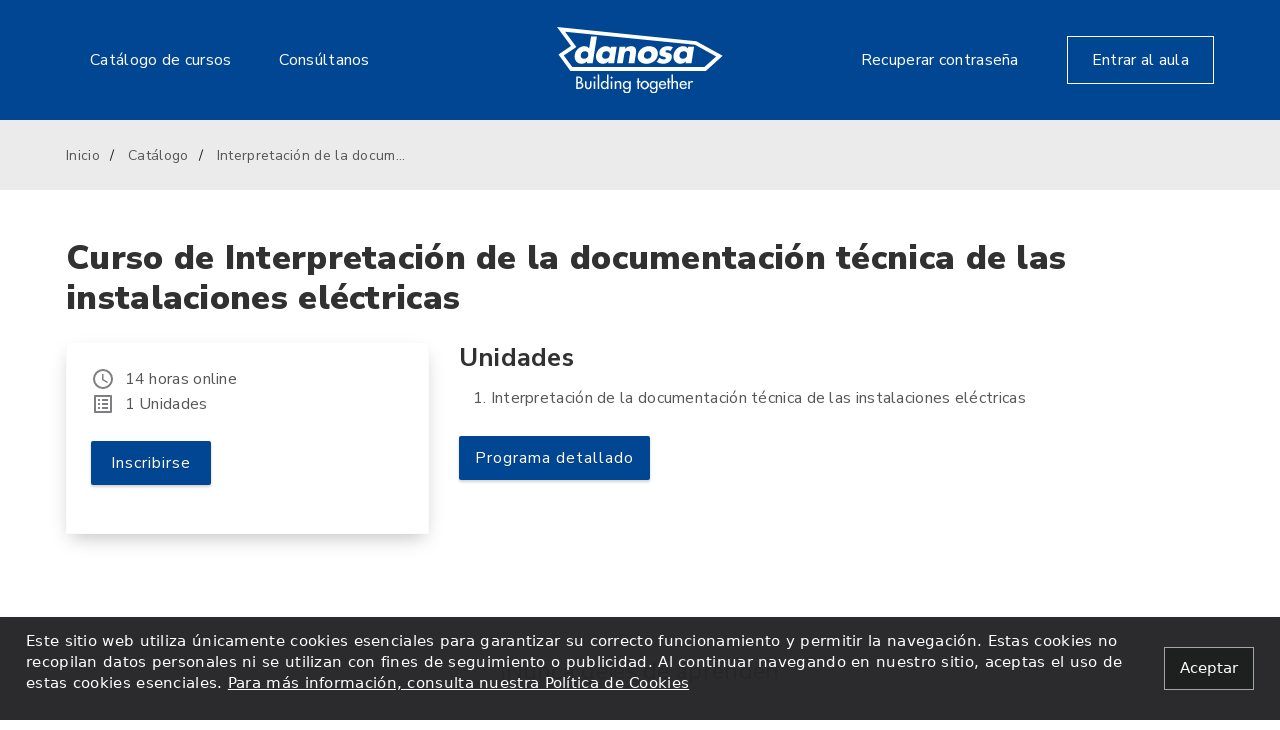

--- FILE ---
content_type: text/html; charset=UTF-8
request_url: https://formacion.danosa.com/index.php?action=programaCorto&codcurso=C14028
body_size: 15274
content:
<!DOCTYPE html>
<html lang="es">
<head>
<meta http-equiv="Content-Type" content="text/html; charset=iso-8859-1" />
<title>Danosa</title>
<meta http-equiv="x-ua-compatible" content="ie=edge">
<meta name="viewport" content="width=device-width, initial-scale=1.0">
<link rel="stylesheet" href="https://fonts.googleapis.com/css?family=Nunito+Sans:300,400,500,700,900">
<link rel="stylesheet" href="/css/style.css?v15112021001a">

<script src="/js/jquery-3.0.0.min.js"></script>
<script src="/js/jquery-migrate-3.0.0.min.js"></script>

<script src="/js/js-offcanvas.pkgd.min.js"></script>
<script src="/js/sticky-sidebar.js"></script>

<script src="/js/jquery.carrousel-courses-catalog.js"></script>

<script src="/js/jquery.lazyload.js"></script>
<script src="/js/jquery.inview.min.js"></script>

<script src="/js/scripts-portal.js"></script>

  <script>
        var pwdSecConfig = {"long_minima":4,"long_maxima":12,"req_mayus":false,"req_minus":false,"req_numeros":true,"req_caracteres":false,"user_input":true,"propuestas":false};
  </script>
  <script src="/login/js/cryptojs/rollups/sha1.js"></script>
  <script src="/login/js/pwgen.js"></script>
  <script src="/login/js/login.js?v=1769305100"></script>
  <link rel="stylesheet" href="/login/css/login.css?v=1769305100">



<script src="/js/swfobject.js"></script>

<link rel="canonical" href="https://formacion.danosa.com/index.php?action=programaCorto&codcurso=C14028"></head>
<body>
<div class="page-wrapper page-wrapper--full">
    <header>
    <div class="main-header main-header--dark flex items-center">
    <div class="container">
      <div class="lg-show">
        <div class="row items-center">
          <div class="col-5">
            <nav class="navigation" aria-label="Menú principal Parte 1">
  <ul class="flex justify-start items-center">
                  <li><a class="link-button" href="/index.php?action=viewCatalogo">Catálogo de cursos</a></li>
            <li><a class="link-button" href="/index.php?action=viewConsulta">Consúltanos</a></li>
          </ul>
</nav>          </div>
          <div class="col-2">
            <a href="index.php" title="Danosa"><img src="./img/logo-danosa-white.svg" alt="Logotipo de Danosa"></a>
          </div>
          <div class="col-5">
            <nav class="navigation" aria-label="Menú principal Parte 2">
  <ul class="flex justify-end items-center">
              <li><a class="link-button" href="/index.php?action=viewRecordar">Recuperar contraseña</a></li>
                    <li><a href="index.php?action=campus" class="main-button-navigation  logIn">Entrar al aula</a></li>
            </ul>
</nav>          </div>
        </div>
      </div>
      <div class="lg-hide">
        <div class="row items-center">
          <div class="col flex-no-shrink flex-no-grow">
            <div class="main-header__navigation-mobile">
              <a class="js-offcanvas-trigger button-mobile-navigation" href="#off-canvas" data-offcanvas-trigger="mobile-menu" data-button-options='{ "wrapText": false }'>
                <svg xmlns="http://www.w3.org/2000/svg" width="24" height="24" viewBox="0 0 24 24">
                  <path d="M3,18H21V16H3Zm0-5H21V11H3ZM3,6V8H21V6Z" />
                </svg>
              </a>
            </div>
          </div>
          <div class="col self-center">
            <div class="flex mr-auto">
              <div class="main-header__logo">
                <a href="index.php" title="Danosa"><img src="./img/logo-danosa-white.svg" alt="Logotipo de Danosa"></a>
              </div>
            </div>
          </div>
        </div>
      </div>
    </div>
  </div>
</header>
<aside class="js-offcanvas" id="mobile-menu" role="complementary">
  <div class="container mobile-menu">
    <button class="js-offcanvas-close" aria-label="Cerrar Menú principal">&times;</button>
    <nav aria-label="Menú principal">
      <ul>
        <li><a href="/index.php">Inicio</a></li>
                <li><a href="/index.php?action=viewCatalogo">Catálogo</a></li>
                <li><a href="/index.php?action=viewConsulta">Consúltanos</a></li>
        <li><a href="/index.php?action=viewRecordar">Recordar contraseña</a></li>
                          <li><a href="index.php?action=campus" class="button button--shadow  logIn">Entrar al aula</a></li>
              </ul>
    </nav> 
      </div>
</aside>    <main role="main">
        <div class="breadcrumbs ">
  <div class="container">
          <a href="index.php?">Inicio</a>
          <a href="index.php?action=viewCatalogo">Cat&aacute;logo</a>
        <span class="breadcrumbs__current">Interpretaci&oacute;n de la documentaci&oacute;n t&eacute;cnica de las </span>
  </div>
</div>
    <section class="section container">
      <div class="row">
        <div class="col">
          <h1 class="fs-1 fw-black mb-3">Curso de Interpretación de la documentación técnica de las instalaciones eléctricas</h1>
        </div>
      </div>
      <div class="row">
        <div class="col-1-3 sidebar">
          <h2 class="fw-black">Curso de Interpretación de la documentación técnica de las instalaciones eléctricas</h2>
                      <!-- 0 - 0 -->
                                
          <ul class="reset-list course-details mb-3">
                        <li><img src="./img/i-duration.svg" alt="Icono duración">14 horas online</li>
                        <li><img src="./img/i-units.svg" alt="Icono unidad">1 Unidades</li>
                      </ul>

                      <a href="index.php?action=viewInscripcion&amp;codcurso=C14028" class="button mb-3">Inscribirse</a>
          
          
                  </div>
        <div class="col-2-3">
          
          

          <h2>Unidades</h2>
          <ol>
                          <li>Interpretación de la documentación técnica de las instalaciones eléctricas</li>
                      </ol>

                      <a href="index.php?action=programaDetallado&amp;codcurso=C14028" class="button">Programa detallado</a>
          
                  </div>
      </div>
    </section>
  </main>
    <div class="flex items-center justify-center pb-4 pt-5">
  <p class="fs-3 text-gray mb-2">¡Nunca dejes de aprender!</p>
</div>
<footer class="main-footer py-4 md-py-5">
  <div class="container">
    <div class="row">
      <div class="col-md-2 mb-2 md-mb-0">
        <div class="main-footer__logo">
          <a href="index.php"><img src="./img/logo-danosa.svg" alt="Danosa"></a>
        </div>
      </div>
      <div class="col-md-8 md-pt-3 mb-2 md-mb-0">
        <p class="mb-1">&copy; Copyright 2026, DANOSA.</p>
                <a href="https://portal.danosa.com/media/Danosa_aviso_legal_y_politica_privacidad_L1.pdf" target="_blank" rel="noreferrer noopener">Política de privacidad</a><span class="mx-1">&middot;</span>
                        <a href="/cookies/" target="_blank" rel="noreferrer noopener">Política de cookies</a>
      </div>
      <div class="col-md-2 md-pt-3 text-right-in-desktop">
        <a href="/general/prt/prg/mnt/index.php?varp=368" class="link-button logIn">Supervisor</a>
          <a href="general/prtempresas/index.php?varp=368" class="link-button block">Seguimiento</a>      </div>
    </div>
  </div>
</footer>

<script>
    // Inicializa dataLayer y gtag
    window.dataLayer = window.dataLayer || [];
    function gtag(){ dataLayer.push(arguments); }

    // Consent Mode solo con lo necesario
    gtag('consent', 'default', {
        'functionality_storage': 'granted',
        'security_storage': 'granted',
        'personalization_storage': 'granted',
        'analytics_storage': "denied",
        'ad_user_data': "denied",
        'ad_personalization': "denied",
        'ad_storage': "denied",
    });
</script>
            <script type="text/javascript">
            
            function closeCookie() { 
                jQuery("#cookieInfo").slideUp();
                jQuery.ajax({
                    url: jQuery("#cookieInfo button").attr("data-url"),
                    type: "POST",
                    data: {
                        cookiesInfo: "off"
                    },
                    dataType: "json",
                    cache: !1
                })
            }
            
        </script>
        <script nomodule src="/cookies/js/cookie-consent.es5.js?v=16092025001a"></script>
        <script type="module" src="/cookies/js/cookie-consent.esm.js?v=16092025001a"></script>
        <script defer src="/cookies/js/cookie-consent-config.js?v=15092025003a"></script>
        
    <div id="cookieInfo" class="boxCookieInfo" data-closable>
        <div>
            Este sitio web utiliza únicamente cookies esenciales para garantizar su correcto funcionamiento y permitir la navegación. Estas cookies no recopilan datos personales ni se utilizan con fines de seguimiento o publicidad. Al continuar navegando en nuestro sitio, aceptas el uso de estas cookies esenciales.
            <a href="/cookies/" target="_blank">
                Para más información, consulta nuestra Política de Cookies
            </a>
        </div>
        <div>
            <button class="boxCookieInfo__button" aria-label="Close alert" type="button" onClick="closeCookie();" data-url="/cookies/?action=close" data-close>
                <span>Aceptar</span>
            </button>
            <noscript>
                <a href="/cookies/?action=close&rd=1" rel="nofollow" class="boxCookieInfo__button">Aceptar</a>
            </noscript>
        </div>
    </div>
    <style>
        .boxCookieInfo a:not(.boxCookieInfo__button) {
            color: #fff;
            text-decoration: underline;
        }
        .boxCookieInfo { 
            background-color: rgba(26,26,29,.92);
            color: #fff;
            position: fixed;
            bottom: 0;
            left: 0;
            z-index: 9;
            box-sizing: border-box;
            width: 100%;
            padding: 14px 26px;
            font-size: 15px;
            line-height: 21px;
            -webkit-box-shadow: rgba(0,0,0,.1) 0 2px 5px;
            box-shadow: rgba(0,0,0,.1) 0 2px 5px;
            font-family: Segoe, "Segoe UI", "DejaVu Sans", "Trebuchet MS", Verdana, "sans-serif";
        }
        .boxCookieInfo > div:first-child {
            margin-bottom: 12px;
        }
        .boxCookieInfo__button {
            background-color: #1e1f1f;
            color: #fefefe;
            display: inline-block;
            vertical-align: middle;
            margin:0;
            padding: .85em 1em;
            border: 1px solid rgba(255,255,255,.6);
            border-radius: 0;
            font-size: 15px;
            font-weight: 400;
            line-height: 1;
            text-align: center;
            cursor: pointer;
            font-family: Segoe, "Segoe UI", "DejaVu Sans", "Trebuchet MS", Verdana, "sans-serif";
        }

        @media (min-width: 740px) {
            .boxCookieInfo {
                display: -webkit-box;
                display: -ms-flexbox;
                display: flex;
                -webkit-box-align: center;
                -ms-flex-align: center;
                align-items: center;
                -webkit-box-pack: justify;
                -ms-flex-pack: justify;
                justify-content: space-between;
            }
            .boxCookieInfo > div:first-child {
                margin-right: 25px;
            }
        }

    </style>

<div class="login-popup" id="login-box" style="display:none;">
  <div class="login-middle">
    <div class="login-content">
      <div class="login-content-padding">
        <a href="#" class="login-close">&times;</a>
        <div class="login-tit">Acceso usuarios</div>
        <div class="errorLogin" id='errorLogin'>Datos de usuario no válidos</div>
                <form action="#" id="formSignin" class="signin" method="post">
                                          <input type="hidden" value="/index.php?action=campus" name="dflReturnTo" id='dflReturnTo'>
          <input type="hidden" value="/index.php?action=campus" name="returnTo" id='returnTo'>
          <input type="hidden" value="dologin" name="action">
          <fieldset>
            <legend style="clip:rect(0 0 0 0);clip-path:inset(50%);height:1px;overflow:hidden;position:absolute;white-space:nowrap;width:1px;">Login</legend>
            <div class="camposFormLogin">
              <div class="login-campo">
                <label for="username">Usuario</label>
                <input type="text" autocomplete="on" value="" name="usuario" id="username">
              </div>
              
              <div class="login-campo">
                <a href="/index.php?action=viewRecordar" class="login-linkRight">Recuperar contraseña</a>
                <label for="password">Contraseña</label>
                <input type="password" value="" name="password" id="password">
              </div>
            </div>
            <div class="loginBtn">
              <input type="submit" name="Entrar" value="Acceder" class="login-btn" />
            </div>
          </fieldset>
        </form>
      </div>
    </div>
  </div>
</div>

<div class="login-popup" id="resetPassword-box" style="display:none;">
  <div class="login-middle">
    <div class="login-content">
      <div class="login-sugerirPass">
        <div class="login-sugerirPass-title">Aquí tienes una lista de contraseñas seguras</div>
        <div id="genPasswords" style="height: 250px;"></div>
        <a href="#" id="renewList">Actualizar la lista</a>
        <div class="selectedPassword" style="display:none">Has seleccionado: <span class="newPasswordDisplay"></span></div>
      </div>
      <div class="login-content-padding">
        <div class="loginHead">
          <a href="#" class="login-close">&times;</a>
          <div class="login-tit">Modificar contraseña</div>
        </div>
        <div class="errorLogin" id='errorResetPwd'>Datos de usuario no válidos</div>
        <form action="#" id="formResetPassword" class="signin" method="post">
          <input type="hidden" value="/index.php?action=campus" name="returnTo" id='returnToResetPwd'>
          <input type="hidden" value="doResetPassword" name="action">
          <fieldset>
            <legend style="clip:rect(0 0 0 0);clip-path:inset(50%);height:1px;overflow:hidden;position:absolute;white-space:nowrap;width:1px;">Reseteo contraseña</legend>
            <div class="camposFormLogin">
                                                                      <div class='login-msg'>Es necesario que modifiques tu contraseña</div>
              <div class="login-campo">
                <a href="#" id="btnMostrarSugerencias" class="login-linkRight">Mostrar sugerencias</a>
                <label for="newPw">Contraseña</label>
                <input type="password" autocomplete="on" value="" name="pwd" id="newPw">
              </div>
              <div class="login-campo">
                <label for="newPwRepeat">Vuelve a introducir la contraseña</label>
                <input type="password" value="" name="pwdRepeat" id="newPwRepeat" >
              </div>
            </div>
            <div class="loginBtn">
              <input type="submit" name="Entrar" id="btnResetPassword" value="Guardar contraseña" class="login-btn" />
            </div>
          </fieldset>
        </form>
      </div>
    </div>
  </div>
</div><div id="mask" style="display:none;"></div></div>
</body>
</html>

--- FILE ---
content_type: image/svg+xml
request_url: https://formacion.danosa.com/img/i-units.svg
body_size: 118
content:
<svg xmlns="http://www.w3.org/2000/svg" width="24" height="24" viewBox="0 0 24 24">
  <path d="M11,7h6V9H11Zm0,4h6v2H11Zm0,4h6v2H11ZM7,7H9V9H7Zm0,4H9v2H7Zm0,4H9v2H7ZM20.1,3H3.9a.9.9,0,0,0-.9.9V20.1a.967.967,0,0,0,.9.9H20.1a1.061,1.061,0,0,0,.9-.9V3.9A.967.967,0,0,0,20.1,3ZM19,19H5V5H19Z" fill="#7f7e80"/>
</svg>

--- FILE ---
content_type: image/svg+xml
request_url: https://formacion.danosa.com/img/logo-danosa-white.svg
body_size: 2897
content:
<svg xmlns="http://www.w3.org/2000/svg" width="168" height="67.329" viewBox="0 0 168 67.329"><g transform="translate(-11.615 -21.467)"><g transform="translate(31.053 69.74)"><path d="M41.677,111.73V99.081H43.22a9.107,9.107,0,0,1,1.744.151,5.2,5.2,0,0,1,1.452.512,2.528,2.528,0,0,1,1.057,1.073,3.674,3.674,0,0,1,.378,1.736,2.986,2.986,0,0,1-.371,1.418,2.124,2.124,0,0,1-.989.981v.034a2.9,2.9,0,0,1,1.811,1.132,3.3,3.3,0,0,1,.721,2.073,3.015,3.015,0,0,1-1.274,2.659,5.358,5.358,0,0,1-3.119.881Zm1.578-11.24v4.194h.4a3.842,3.842,0,0,0,2.014-.437,1.817,1.817,0,0,0,.7-1.677,1.787,1.787,0,0,0-.7-1.652,3.813,3.813,0,0,0-1.988-.428Zm0,5.451v4.379h1.207q2.986,0,2.986-2.231a1.919,1.919,0,0,0-.294-1.082,1.781,1.781,0,0,0-.8-.663,4.611,4.611,0,0,0-1.024-.309,6.265,6.265,0,0,0-1.107-.094Z" transform="translate(-41.677 -97.168)" fill="#fff"/><path d="M55.4,106.5H56.91v4.343a3.264,3.264,0,0,0,.4,1.728,1.9,1.9,0,0,0,2.835,0,3.264,3.264,0,0,0,.394-1.728V106.5h1.509v4.511a3.944,3.944,0,0,1-.821,2.641,3.717,3.717,0,0,1-5,0,3.941,3.941,0,0,1-.822-2.641Z" transform="translate(-46.527 -99.791)" fill="#fff"/><path d="M70.945,100.371a.985.985,0,0,1-.3.722,1.055,1.055,0,0,1-1.477,0,.985.985,0,0,1-.3-.722,1.033,1.033,0,0,1,.3-.746,1.032,1.032,0,0,1,1.477,0A1.033,1.033,0,0,1,70.945,100.371Zm-.285,3.591v7.85H69.15v-7.85Z" transform="translate(-51.285 -97.25)" fill="#fff"/><path d="M76.99,96.122v14.562H75.48V96.122Z" transform="translate(-53.623 -96.122)" fill="#fff"/><path d="M86.659,110.684v-1.226h-.032a3.576,3.576,0,0,1-1.166,1.092,2.951,2.951,0,0,1-1.5.4,3.357,3.357,0,0,1-2.751-1.234,4.6,4.6,0,0,1-1.008-3.011,4.348,4.348,0,0,1,1.024-2.894,3.319,3.319,0,0,1,2.668-1.217,3.143,3.143,0,0,1,2.734,1.544h.032V96.122H88.17v14.562Zm-2.465-1.075a2.3,2.3,0,0,0,1.871-.821,3.083,3.083,0,0,0,.679-2.029,3.007,3.007,0,0,0-.687-2.006,2.316,2.316,0,0,0-1.862-.813,2.219,2.219,0,0,0-1.8.83,3.039,3.039,0,0,0-.679,1.989,3.121,3.121,0,0,0,.67,2.012A2.2,2.2,0,0,0,84.194,109.61Z" transform="translate(-55.291 -96.122)" fill="#fff"/><path d="M97.719,100.371a.985.985,0,0,1-.3.722,1.055,1.055,0,0,1-1.477,0,.985.985,0,0,1-.3-.722,1.033,1.033,0,0,1,.3-.746,1.032,1.032,0,0,1,1.477,0A1.033,1.033,0,0,1,97.719,100.371Zm-.286,3.591v7.85H95.924v-7.85Z" transform="translate(-60.746 -97.25)" fill="#fff"/><path d="M103.66,106.373v1.056h.034a2.284,2.284,0,0,1,.981-.957,2.971,2.971,0,0,1,1.383-.336,2.442,2.442,0,0,1,2.165.906,4.385,4.385,0,0,1,.619,2.5v4.682h-1.509v-4.5a3.418,3.418,0,0,0-.327-1.7c-.217-.364-.685-.546-1.4-.546a2.622,2.622,0,0,0-.822.117,1.119,1.119,0,0,0-.554.385,3.765,3.765,0,0,0-.328.512,2.019,2.019,0,0,0-.176.689c-.033.3-.054.53-.059.7s-.007.414-.007.738v3.607h-1.51v-7.85Z" transform="translate(-63.048 -99.661)" fill="#fff"/><path d="M122.727,106.373v7.7a6,6,0,0,1-.839,3.438,3.384,3.384,0,0,1-2.987,1.207,3.9,3.9,0,0,1-2.716-.955,3.382,3.382,0,0,1-1.075-2.6h1.51a2.092,2.092,0,0,0,.645,1.628,2.439,2.439,0,0,0,1.7.587,1.933,1.933,0,0,0,1.77-.755,3.983,3.983,0,0,0,.477-2.13V113h-.034a3.562,3.562,0,0,1-1.165,1.092,2.951,2.951,0,0,1-1.5.4,3.357,3.357,0,0,1-2.751-1.234,4.6,4.6,0,0,1-1.007-3.011,4.348,4.348,0,0,1,1.025-2.894,3.316,3.316,0,0,1,2.666-1.217,3.1,3.1,0,0,1,2.735,1.578h.034v-1.34Zm-3.977,6.775a2.3,2.3,0,0,0,1.871-.821,3.08,3.08,0,0,0,.68-2.029,3.008,3.008,0,0,0-.689-2.006,2.312,2.312,0,0,0-1.862-.813,2.224,2.224,0,0,0-1.8.83,3.043,3.043,0,0,0-.679,1.989,3.125,3.125,0,0,0,.671,2.012A2.2,2.2,0,0,0,118.751,113.148Z" transform="translate(-67.503 -99.661)" fill="#fff"/><path d="M139.012,106.27v6.441H137.5V106.27h-.822v-1.409h.822v-3h1.51v3h1.476v1.409Z" transform="translate(-75.25 -98.149)" fill="#fff"/><path d="M143.961,107.345a4.28,4.28,0,0,1,5.962,0,4.19,4.19,0,1,1-5.962,0Zm.3,2.969a2.671,2.671,0,0,0,.79,1.922,2.615,2.615,0,0,0,3.79,0,2.745,2.745,0,0,0,0-3.851,2.629,2.629,0,0,0-3.79,0A2.658,2.658,0,0,0,144.261,110.314Z" transform="translate(-77.396 -99.661)" fill="#fff"/><path d="M164.86,106.373v7.7a5.989,5.989,0,0,1-.839,3.438,3.387,3.387,0,0,1-2.988,1.207,3.892,3.892,0,0,1-2.716-.955,3.376,3.376,0,0,1-1.073-2.6h1.509a2.088,2.088,0,0,0,.646,1.628,2.432,2.432,0,0,0,1.7.587,1.931,1.931,0,0,0,1.77-.755,3.983,3.983,0,0,0,.478-2.13V113h-.033a3.553,3.553,0,0,1-1.166,1.092,2.947,2.947,0,0,1-1.5.4,3.358,3.358,0,0,1-2.751-1.234,4.6,4.6,0,0,1-1.008-3.011,4.345,4.345,0,0,1,1.025-2.894,3.318,3.318,0,0,1,2.665-1.217,3.1,3.1,0,0,1,2.736,1.578h.033v-1.34Zm-3.977,6.775a2.293,2.293,0,0,0,1.87-.821,3.073,3.073,0,0,0,.68-2.029,3.011,3.011,0,0,0-.688-2.006,2.316,2.316,0,0,0-1.862-.813,2.225,2.225,0,0,0-1.8.83,3.046,3.046,0,0,0-.678,1.989,3.125,3.125,0,0,0,.67,2.012A2.2,2.2,0,0,0,160.883,113.148Z" transform="translate(-82.392 -99.661)" fill="#fff"/><path d="M178.815,110.55h-5.988a2.788,2.788,0,0,0,.671,1.827,2.114,2.114,0,0,0,1.7.771,2.275,2.275,0,0,0,1.35-.377,3.829,3.829,0,0,0,1-1.15l1.276.72a4.1,4.1,0,0,1-3.64,2.149,3.58,3.58,0,0,1-2.81-1.174,4.263,4.263,0,0,1-1.048-2.954,4.581,4.581,0,0,1,.989-3.054,3.5,3.5,0,0,1,2.836-1.174,3.309,3.309,0,0,1,2.734,1.166,4.654,4.654,0,0,1,.94,3.012Zm-5.906-1.141h4.4a2.362,2.362,0,0,0-.7-1.434,2.068,2.068,0,0,0-1.459-.529,2.128,2.128,0,0,0-1.487.555A2.333,2.333,0,0,0,172.909,109.408Z" transform="translate(-87.491 -99.661)" fill="#fff"/><path d="M186.307,106.27v6.441H184.8V106.27h-.822v-1.409h.822v-3h1.509v3h1.477v1.409Z" transform="translate(-91.964 -98.149)" fill="#fff"/><path d="M191.138,96.122h1.508v7.768h.034a2.293,2.293,0,0,1,.98-.957,2.984,2.984,0,0,1,1.384-.336,2.441,2.441,0,0,1,2.165.906,4.379,4.379,0,0,1,.621,2.5v4.682h-1.51v-4.5a3.425,3.425,0,0,0-.327-1.7c-.218-.364-.686-.546-1.4-.546a2.612,2.612,0,0,0-.821.117,1.118,1.118,0,0,0-.554.385,3.765,3.765,0,0,0-.328.512,1.978,1.978,0,0,0-.175.689c-.035.3-.053.53-.059.7s-.01.414-.01.738v3.607h-1.508Z" transform="translate(-94.495 -96.122)" fill="#fff"/><path d="M211.27,110.55h-5.989a2.8,2.8,0,0,0,.671,1.827,2.117,2.117,0,0,0,1.693.771,2.259,2.259,0,0,0,1.35-.377,3.817,3.817,0,0,0,1-1.15l1.274.72a4.1,4.1,0,0,1-3.641,2.149,3.584,3.584,0,0,1-2.81-1.174,4.276,4.276,0,0,1-1.048-2.954,4.582,4.582,0,0,1,.99-3.054,3.5,3.5,0,0,1,2.835-1.174,3.307,3.307,0,0,1,2.734,1.166,4.661,4.661,0,0,1,.94,3.012Zm-5.906-1.141h4.4a2.362,2.362,0,0,0-.707-1.434,2.063,2.063,0,0,0-1.459-.529,2.121,2.121,0,0,0-1.484.555A2.314,2.314,0,0,0,205.364,109.408Z" transform="translate(-98.96 -99.661)" fill="#fff"/><path d="M219.03,106.373v1.274h.05a2.461,2.461,0,0,1,.846-1.108,2.181,2.181,0,0,1,1.3-.4,2.277,2.277,0,0,1,1.241.386l-.688,1.376a1.366,1.366,0,0,0-.923-.32,1.788,1.788,0,0,0-.972.245,1.4,1.4,0,0,0-.562.687,3.735,3.735,0,0,0-.236.874,7.548,7.548,0,0,0-.058.98v3.859h-1.51v-7.85Z" transform="translate(-103.818 -99.661)" fill="#fff"/></g><g transform="translate(11.615 21.467)"><path d="M184.441,52.632a12.18,12.18,0,0,0-5.351-1.079c-3.662,0-7.679,1.831-8.33,5.949-.478,3.007,1.24,3.92,3.026,4.411s3.639.557,3.432,1.864c-.146.917-1.313,1.275-2.065,1.275a8.207,8.207,0,0,1-4.437-1.7L167.9,67.5a11.47,11.47,0,0,0,6.459,1.927c3.892,0,8.2-1.828,8.9-6.241.492-3.106-1.393-4.414-4.084-4.969-.791-.165-2.627-.327-2.445-1.472.133-.85,1.358-1.143,2.043-1.143a6.571,6.571,0,0,1,3.075.817l2.594-3.792" transform="translate(-66.845 -32.099)" fill="#fff"/><path d="M215.125,52.108h-5.951l-.259,1.635a5.811,5.811,0,0,0-4.849-2.189c-4.971,0-9.054,4.118-9.815,8.923s2.081,8.956,7.047,8.956a6.949,6.949,0,0,0,5.449-2.418h.067l-.3,1.864h5.949l2.658-16.769m-10.309,4.611a3.05,3.05,0,0,1,3.223,3.791,4.334,4.334,0,0,1-4.42,3.756,3,3,0,0,1-3.229-3.756,4.412,4.412,0,0,1,4.425-3.791" transform="translate(-76.113 -32.099)" fill="#fff" fill-rule="evenodd"/><path d="M114.232,52.108h-5.949l-2.657,16.769h5.95l1.377-8.695c.332-2.092,1.3-3.888,3.72-3.888,2.944,0,2.238,2.81,1.984,4.412l-1.3,8.171h5.951l1.641-10.361c.652-4.12-.694-6.963-5.205-6.963a6.875,6.875,0,0,0-5.792,2.714h-.065l.341-2.16" transform="translate(-44.838 -32.099)" fill="#fff"/><path d="M148.995,56.719a3.05,3.05,0,0,1,3.223,3.791,4.334,4.334,0,0,1-4.42,3.756,3,3,0,0,1-3.229-3.756,4.413,4.413,0,0,1,4.425-3.791m.817-5.166c-5.393,0-10.612,3.235-11.518,8.957s3.328,8.921,8.689,8.921c5.391,0,10.612-3.233,11.512-8.921.906-5.722-3.289-8.957-8.683-8.957" transform="translate(-56.338 -32.099)" fill="#fff" fill-rule="evenodd"/><path d="M93.765,52.108H87.815l-.257,1.635a5.812,5.812,0,0,0-4.852-2.189c-4.968,0-9.054,4.118-9.814,8.923s2.077,8.956,7.047,8.956a6.952,6.952,0,0,0,5.449-2.418h.067l-.3,1.864h5.951l2.654-16.769M83.459,56.719a3.05,3.05,0,0,1,3.223,3.791,4.335,4.335,0,0,1-4.42,3.756,3,3,0,0,1-3.23-3.756,4.414,4.414,0,0,1,4.426-3.791" transform="translate(-33.227 -32.099)" fill="#fff" fill-rule="evenodd"/><path d="M49.888,51.361a3.051,3.051,0,0,1,3.224,3.791,4.337,4.337,0,0,1-4.42,3.759,3.007,3.007,0,0,1-3.23-3.759,4.416,4.416,0,0,1,4.426-3.791m1.7,12.157h5.95l4.3-27.13H55.888l-1.9,12a5.806,5.806,0,0,0-4.85-2.191c-4.968,0-9.053,4.12-9.814,8.923s2.078,8.954,7.046,8.954a6.962,6.962,0,0,0,5.452-2.416h.063Z" transform="translate(-21.363 -26.74)" fill="#fff" fill-rule="evenodd"/><path d="M161.079,62.149H27.135L18.486,50.378l12.769-8.546L19.82,26.176,151.594,39.514l21.444,11.978m-10.5,14.551H25.257L13.1,49.428,25.82,40.8l-14.2-19.331,141.192,14.39,26.808,14.9Z" transform="translate(-11.615 -21.467)" fill="#fff" fill-rule="evenodd"/></g></g></svg>

--- FILE ---
content_type: application/javascript
request_url: https://formacion.danosa.com/cookies/js/cookie-consent-config.js?v=15092025003a
body_size: 838
content:
document.addEventListener("DOMContentLoaded", function(){
    const cookieConsent = document.querySelector("#consent");
    if (!cookieConsent) return;

    if (cookieConsent.getAttribute('config-mode') === 'false' && typeof cookieConsent.open === 'function') {
        cookieConsent.open();
    }

    const openCookieSettings = document.querySelectorAll("#openCookieSettings, #openCookieSettingsFooter");
    if (openCookieSettings) {
        openCookieSettings.forEach(function(el) {
            el.addEventListener("click", function (e) {
                if (typeof cookieConsent.openConfig === 'function') {
                    cookieConsent.openConfig();
                }
            });
        });
    }

    cookieConsent.addEventListener('cookies-status-changed', function(e) {
        const url = cookieConsent.getAttribute('post-url');
        const cookiesName = cookieConsent.getAttribute('data-cookie-name');
        const cookies = cookieConsent.getAttribute('cookies');

        if (!cookies) return;

        let cookiesAccepted = e.detail?.consent || [];

        try {
            const arrayCookies = JSON.parse(cookies);
            const cookiesSettings = {};

            arrayCookies.forEach(cookie => {
                cookiesSettings[cookie.name] = cookiesAccepted.includes(cookie.name) ? 'accepted' : 'rejected';
            });

            if (url && url != '') {
                const fullUrl = new URL(url, window.location.origin);
                const protocol = fullUrl.protocol;
                const hostname = fullUrl.hostname;
                const parts = hostname.split('.');
                const baseDomain = parts.slice(-2).join('.');

                let cookieString = `${cookiesName}=${encodeURIComponent(JSON.stringify(cookiesSettings))}; path=/; max-age=15778800; domain=${baseDomain}`;

                if (protocol == 'https:') {
                    cookieString += '; secure';
                }

                document.cookie = cookieString;

                if (typeof gtag === 'function') {
                    const consent = {
                        'functionality_storage': 'granted',
                        'security_storage': 'granted',
                        'personalization_storage': 'granted',
                        'analytics_storage': cookiesAccepted.includes('analytics') ? 'granted' : 'denied',
                        'ad_user_data': cookiesAccepted.includes('advertising') ? 'granted' : 'denied',
                        'ad_personalization': cookiesAccepted.includes('advertising') ? 'granted' : 'denied',
                        'ad_storage': cookiesAccepted.includes('advertising') ? 'granted' : 'denied'
                    };

                    gtag('consent', 'update', consent);

                    window.dataLayer.push({
                        event: 'cookies_status_changed',
                        consent: consent
                    });
                }
            }
        } catch (err) {
            console.error('Error al establecer la cookie de consentimiento:', err);
        }
    });
})

--- FILE ---
content_type: image/svg+xml
request_url: https://formacion.danosa.com/img/logo-danosa.svg
body_size: 2978
content:
<svg xmlns="http://www.w3.org/2000/svg" width="160" height="64.123" viewBox="0 0 160 64.123"><g transform="translate(-11.615 -21.467)"><g transform="translate(30.128 67.441)"><path d="M41.677,111.128V99.081h1.47a8.673,8.673,0,0,1,1.661.144,4.956,4.956,0,0,1,1.383.488,2.408,2.408,0,0,1,1.007,1.022,3.5,3.5,0,0,1,.36,1.653,2.844,2.844,0,0,1-.353,1.35,2.023,2.023,0,0,1-.942.934v.032a2.764,2.764,0,0,1,1.725,1.078,3.144,3.144,0,0,1,.687,1.974,2.872,2.872,0,0,1-1.214,2.532,5.1,5.1,0,0,1-2.971.839Zm1.5-10.7v3.994h.382A3.659,3.659,0,0,0,45.48,104a1.731,1.731,0,0,0,.67-1.6,1.7,1.7,0,0,0-.663-1.573,3.631,3.631,0,0,0-1.893-.408Zm0,5.191v4.17h1.15q2.844,0,2.844-2.125a1.828,1.828,0,0,0-.28-1.03,1.7,1.7,0,0,0-.758-.631,4.39,4.39,0,0,0-.975-.294,5.967,5.967,0,0,0-1.054-.09Z" transform="translate(-41.677 -97.259)" fill="#004693"/><path d="M55.4,106.5h1.437v4.136a3.108,3.108,0,0,0,.376,1.646,1.806,1.806,0,0,0,2.7,0,3.108,3.108,0,0,0,.376-1.646V106.5h1.437v4.3a3.757,3.757,0,0,1-.782,2.515,3.54,3.54,0,0,1-4.762,0A3.753,3.753,0,0,1,55.4,110.8Z" transform="translate(-46.95 -100.11)" fill="#004693"/><path d="M70.846,100.321a.938.938,0,0,1-.288.687,1.005,1.005,0,0,1-1.407,0,.938.938,0,0,1-.288-.687.984.984,0,0,1,.288-.711.983.983,0,0,1,1.407,0A.984.984,0,0,1,70.846,100.321Zm-.272,3.42v7.476H69.137v-7.476Z" transform="translate(-52.122 -97.348)" fill="#004693"/><path d="M76.918,96.122v13.869H75.48V96.122Z" transform="translate(-54.663 -96.122)" fill="#004693"/><path d="M86.352,109.991v-1.168h-.031a3.406,3.406,0,0,1-1.11,1.04,2.811,2.811,0,0,1-1.43.383,3.2,3.2,0,0,1-2.62-1.176,4.38,4.38,0,0,1-.96-2.867,4.141,4.141,0,0,1,.975-2.756,3.161,3.161,0,0,1,2.541-1.159,2.993,2.993,0,0,1,2.6,1.471h.031V96.122h1.439v13.869ZM84,108.967a2.187,2.187,0,0,0,1.782-.782,2.936,2.936,0,0,0,.647-1.932,2.864,2.864,0,0,0-.655-1.91A2.206,2.206,0,0,0,84,103.568a2.114,2.114,0,0,0-1.718.791,2.9,2.9,0,0,0-.647,1.894,2.972,2.972,0,0,0,.638,1.916A2.094,2.094,0,0,0,84,108.967Z" transform="translate(-56.477 -96.122)" fill="#004693"/><path d="M97.62,100.321a.938.938,0,0,1-.288.687,1.005,1.005,0,0,1-1.407,0,.938.938,0,0,1-.288-.687.984.984,0,0,1,.288-.711.983.983,0,0,1,1.407,0A.984.984,0,0,1,97.62,100.321Zm-.273,3.42v7.476H95.91v-7.476Z" transform="translate(-62.408 -97.348)" fill="#004693"/><path d="M103.589,106.362v1.006h.032a2.175,2.175,0,0,1,.934-.911,2.83,2.83,0,0,1,1.317-.32,2.325,2.325,0,0,1,2.062.863,4.176,4.176,0,0,1,.59,2.38v4.459h-1.437v-4.282a3.255,3.255,0,0,0-.312-1.621c-.207-.347-.653-.52-1.334-.52a2.5,2.5,0,0,0-.783.111,1.065,1.065,0,0,0-.527.367,3.584,3.584,0,0,0-.312.488,1.922,1.922,0,0,0-.168.656c-.031.282-.052.5-.057.663s-.007.395-.007.7v3.435H102.15v-7.476Z" transform="translate(-64.91 -99.969)" fill="#004693"/><path d="M122.348,106.362v7.333a5.719,5.719,0,0,1-.8,3.274,3.223,3.223,0,0,1-2.845,1.15,3.709,3.709,0,0,1-2.587-.91,3.221,3.221,0,0,1-1.023-2.477h1.439a1.992,1.992,0,0,0,.614,1.551,2.323,2.323,0,0,0,1.623.559,1.841,1.841,0,0,0,1.685-.719,3.793,3.793,0,0,0,.454-2.029V112.67h-.032a3.393,3.393,0,0,1-1.11,1.04,2.811,2.811,0,0,1-1.43.383,3.2,3.2,0,0,1-2.62-1.176,4.379,4.379,0,0,1-.959-2.867,4.141,4.141,0,0,1,.976-2.756,3.158,3.158,0,0,1,2.539-1.159,2.953,2.953,0,0,1,2.6,1.5h.032v-1.277Zm-3.787,6.453a2.188,2.188,0,0,0,1.782-.782,2.933,2.933,0,0,0,.647-1.932,2.865,2.865,0,0,0-.656-1.91,2.2,2.2,0,0,0-1.773-.775,2.118,2.118,0,0,0-1.718.791,2.9,2.9,0,0,0-.647,1.894,2.976,2.976,0,0,0,.639,1.916A2.1,2.1,0,0,0,118.561,112.815Z" transform="translate(-69.753 -99.969)" fill="#004693"/><path d="M138.9,106.06v6.134h-1.439V106.06h-.783v-1.342h.783v-2.861H138.9v2.861h1.405v1.342Z" transform="translate(-78.175 -98.325)" fill="#004693"/><path d="M143.9,107.288a4.076,4.076,0,0,1,5.678,0,3.99,3.99,0,1,1-5.678,0Zm.286,2.827a2.544,2.544,0,0,0,.752,1.83,2.49,2.49,0,0,0,3.61,0,2.615,2.615,0,0,0,0-3.667,2.5,2.5,0,0,0-3.61,0A2.532,2.532,0,0,0,144.189,110.115Z" transform="translate(-80.508 -99.969)" fill="#004693"/><path d="M164.481,106.362v7.333a5.7,5.7,0,0,1-.8,3.274,3.225,3.225,0,0,1-2.846,1.15,3.707,3.707,0,0,1-2.586-.91,3.216,3.216,0,0,1-1.022-2.477h1.437a1.989,1.989,0,0,0,.615,1.551,2.316,2.316,0,0,0,1.621.559,1.839,1.839,0,0,0,1.686-.719,3.793,3.793,0,0,0,.455-2.029V112.67h-.031a3.384,3.384,0,0,1-1.111,1.04,2.806,2.806,0,0,1-1.429.383,3.2,3.2,0,0,1-2.62-1.176,4.377,4.377,0,0,1-.96-2.867,4.138,4.138,0,0,1,.976-2.756,3.16,3.16,0,0,1,2.538-1.159,2.955,2.955,0,0,1,2.606,1.5h.031v-1.277Zm-3.787,6.453a2.184,2.184,0,0,0,1.781-.782,2.927,2.927,0,0,0,.647-1.932,2.867,2.867,0,0,0-.655-1.91,2.205,2.205,0,0,0-1.773-.775,2.119,2.119,0,0,0-1.719.791,2.9,2.9,0,0,0-.645,1.894,2.976,2.976,0,0,0,.638,1.916A2.093,2.093,0,0,0,160.693,112.815Z" transform="translate(-85.94 -99.969)" fill="#004693"/><path d="M178.458,110.34h-5.7a2.655,2.655,0,0,0,.639,1.74,2.014,2.014,0,0,0,1.615.735,2.166,2.166,0,0,0,1.285-.359,3.647,3.647,0,0,0,.949-1.095l1.215.686a3.906,3.906,0,0,1-3.466,2.047,3.409,3.409,0,0,1-2.676-1.118,4.061,4.061,0,0,1-1-2.813,4.363,4.363,0,0,1,.942-2.909,3.337,3.337,0,0,1,2.7-1.118,3.152,3.152,0,0,1,2.6,1.11,4.432,4.432,0,0,1,.895,2.868Zm-5.625-1.087h4.186a2.25,2.25,0,0,0-.67-1.366,1.97,1.97,0,0,0-1.39-.5,2.027,2.027,0,0,0-1.416.528A2.222,2.222,0,0,0,172.833,109.253Z" transform="translate(-91.482 -99.969)" fill="#004693"/><path d="M186.2,106.06v6.134h-1.437V106.06h-.783v-1.342h.783v-2.861H186.2v2.861H187.6v1.342Z" transform="translate(-96.346 -98.325)" fill="#004693"/><path d="M191.138,96.122h1.436v7.4h.033a2.183,2.183,0,0,1,.934-.911,2.842,2.842,0,0,1,1.318-.32,2.325,2.325,0,0,1,2.062.863,4.171,4.171,0,0,1,.592,2.38v4.459h-1.438v-4.282a3.262,3.262,0,0,0-.312-1.621q-.311-.52-1.334-.52a2.488,2.488,0,0,0-.782.111,1.064,1.064,0,0,0-.528.367,3.587,3.587,0,0,0-.312.488,1.885,1.885,0,0,0-.166.656c-.033.282-.05.5-.057.663s-.009.395-.009.7v3.435h-1.436Z" transform="translate(-99.097 -96.122)" fill="#004693"/><path d="M210.913,110.34h-5.7a2.671,2.671,0,0,0,.639,1.74,2.016,2.016,0,0,0,1.613.735,2.151,2.151,0,0,0,1.286-.359,3.636,3.636,0,0,0,.953-1.095l1.214.686a3.9,3.9,0,0,1-3.468,2.047,3.413,3.413,0,0,1-2.676-1.118,4.072,4.072,0,0,1-1-2.813,4.364,4.364,0,0,1,.943-2.909,3.336,3.336,0,0,1,2.7-1.118,3.15,3.15,0,0,1,2.6,1.11,4.439,4.439,0,0,1,.9,2.868Zm-5.625-1.087h4.188a2.249,2.249,0,0,0-.673-1.366,1.965,1.965,0,0,0-1.389-.5,2.02,2.02,0,0,0-1.413.528A2.2,2.2,0,0,0,205.288,109.253Z" transform="translate(-103.951 -99.969)" fill="#004693"/><path d="M218.959,106.362v1.213h.048a2.344,2.344,0,0,1,.805-1.055,2.078,2.078,0,0,1,1.24-.384,2.169,2.169,0,0,1,1.182.368l-.655,1.31a1.3,1.3,0,0,0-.879-.3,1.7,1.7,0,0,0-.926.233,1.331,1.331,0,0,0-.535.655,3.559,3.559,0,0,0-.225.832,7.192,7.192,0,0,0-.055.934v3.675H217.52v-7.476Z" transform="translate(-109.233 -99.969)" fill="#004693"/></g><g transform="translate(11.615 21.467)"><path d="M183.653,52.58a11.6,11.6,0,0,0-5.1-1.027c-3.487,0-7.313,1.744-7.934,5.666-.456,2.864,1.181,3.733,2.882,4.2s3.466.531,3.268,1.775c-.139.873-1.251,1.214-1.966,1.214a7.816,7.816,0,0,1-4.226-1.619L167.9,66.745a10.924,10.924,0,0,0,6.151,1.835c3.707,0,7.812-1.741,8.476-5.944.469-2.958-1.326-4.2-3.89-4.732-.754-.157-2.5-.312-2.329-1.4.127-.809,1.293-1.089,1.946-1.089a6.258,6.258,0,0,1,2.928.778l2.47-3.612" transform="translate(-71.657 -33.025)" fill="#004492"/><path d="M214.125,52.081h-5.668l-.246,1.557a5.534,5.534,0,0,0-4.618-2.085c-4.734,0-8.623,3.922-9.348,8.5s1.982,8.529,6.711,8.529a6.618,6.618,0,0,0,5.189-2.3h.064l-.282,1.775h5.666l2.531-15.971m-9.818,4.391a2.9,2.9,0,0,1,3.07,3.611,4.128,4.128,0,0,1-4.21,3.577,2.86,2.86,0,0,1-3.075-3.577,4.2,4.2,0,0,1,4.215-3.611" transform="translate(-81.733 -33.025)" fill="#004492" fill-rule="evenodd"/><path d="M113.822,52.081h-5.666l-2.53,15.971h5.667l1.311-8.281c.317-1.992,1.241-3.7,3.543-3.7,2.8,0,2.131,2.676,1.889,4.2L116.8,68.052h5.667l1.563-9.868c.621-3.923-.661-6.631-4.957-6.631a6.548,6.548,0,0,0-5.516,2.585H113.5l.325-2.057" transform="translate(-47.732 -33.025)" fill="#004492"/><path d="M148.479,56.473a2.9,2.9,0,0,1,3.07,3.611,4.128,4.128,0,0,1-4.209,3.577,2.86,2.86,0,0,1-3.075-3.577,4.2,4.2,0,0,1,4.215-3.611m.778-4.92c-5.137,0-10.107,3.081-10.97,8.53s3.17,8.5,8.275,8.5c5.135,0,10.107-3.079,10.964-8.5.863-5.449-3.132-8.53-8.27-8.53" transform="translate(-60.235 -33.025)" fill="#004492" fill-rule="evenodd"/><path d="M92.765,52.081H87.1l-.245,1.557a5.536,5.536,0,0,0-4.62-2.085c-4.731,0-8.623,3.922-9.346,8.5S74.865,68.58,79.6,68.58a6.621,6.621,0,0,0,5.189-2.3h.063l-.283,1.775h5.668l2.528-15.971M82.95,56.473a2.9,2.9,0,0,1,3.07,3.611,4.128,4.128,0,0,1-4.209,3.577,2.861,2.861,0,0,1-3.076-3.577,4.2,4.2,0,0,1,4.215-3.611" transform="translate(-35.11 -33.025)" fill="#004492" fill-rule="evenodd"/><path d="M49.379,50.648a2.906,2.906,0,0,1,3.07,3.611,4.13,4.13,0,0,1-4.209,3.58,2.864,2.864,0,0,1-3.077-3.58,4.206,4.206,0,0,1,4.215-3.611M51,62.226h5.667l4.091-25.838H55.093l-1.81,11.427a5.53,5.53,0,0,0-4.619-2.086c-4.731,0-8.622,3.923-9.347,8.5s1.979,8.528,6.711,8.528a6.63,6.63,0,0,0,5.192-2.3h.06Z" transform="translate(-22.213 -27.199)" fill="#004492" fill-rule="evenodd"/><path d="M153.961,60.212H26.4L18.159,49l12.161-8.139L19.43,25.951l125.5,12.7,20.423,11.408m-10,13.858H24.608L13.026,48.1l12.117-8.219L11.615,21.467,146.084,35.172l25.531,14.189Z" transform="translate(-11.615 -21.467)" fill="#004492" fill-rule="evenodd"/></g></g></svg>

--- FILE ---
content_type: application/javascript
request_url: https://formacion.danosa.com/js/scripts-portal.js
body_size: 732
content:
// Catalogo de cursos
$(function() {
  // Mobile menu
  $(document).trigger("enhance");

  // sidebar
  var sidebar = document.querySelector(".sidebar");
  if (sidebar) {
    new StickySidebar(".sidebar", { topSpacing: 20, minWidth: 777 });
  }

  //video player
  var videoViewer = document.querySelector(".video-viewer");
  if (videoViewer) {
    videoViewer.addEventListener(
      "click",
      function() {
        this.classList.add("is-actived");
        var video = this.querySelector("video");
        video.setAttribute("controls", true);
        setTimeout(function() {
          video.play();
        });
      },
      { once: true }
    );
  }

  if ($(".curso-card").length >= 1) {
    if ($(".row-catalog").length >= 1) {
      $(".row-catalog").rowCatalog();
    }

    $("img.lazy").lazyload({
      effect: "fadeIn",
      event: "inwaypoint"
    });

    $("img.lazy").on("inview", function(event, isInView) {
      if (isInView) {
        // element is now visible in the viewport
        $(this).trigger("inwaypoint");
      } else {
        // element has gone out of viewport
      }
    });

    $("img.lazy").show();
  }


  // Listado de cursos
  if ($(".listcursos").length >= 1 && $(".iBurger").length >= 1) {
    // El icono solo se muestra en la version responsive
    // si el icono no esta visible muestro el listado
    $(window).on('resize', function() {
      $(".listcursos").toggle( ($(".iBurger:hidden").length >= 1) );
    });

    $(".relatedLinks .cursos").on("click", function() {
      if ($(".iBurger:visible").length >= 1) {
        $(".listcursos").slideToggle(300);
      } else {
        $(".listcursos").show(300);
      }
    });
  }

  // Tabs
  if ($(".tabs .tab-item").length >= 1) {
    $(".tab-item").on("click", function() {
      if (!$(this).hasClass("active")) {
        var idPane = $(this).attr("href");
        var parent = $(this).parent(".tabs");
        $(parent).find(".tab-item").removeClass("active").attr("aria-selected", false);
        $(this).addClass("active").attr("aria-selected", true);

        var content = $(parent).next(".tab-content");
        $( content ).find(".tab-pane").removeClass("active");
        $( content ).find( idPane + ".tab-pane").addClass("active");
      }
    });
  }
});


--- FILE ---
content_type: application/javascript
request_url: https://formacion.danosa.com/js/jquery.carrousel-courses-catalog.js
body_size: 4042
content:
// polyfill
(function(){
    'use strict';
    // aliases
    var w = window;
    var d = document;

    // return if scroll behavior is supported and polyfill is not forced
    if (
        'scrollBehavior' in d.documentElement.style &&
        w.__forceSmoothScrollPolyfill__ !== true
    ) {
        return;
    }

    // globals
    var Element = w.HTMLElement || w.Element;
    var SCROLL_TIME = 468;

    // object gathering original scroll methods
    var original = {
        scroll: w.scroll || w.scrollTo,
        scrollBy: w.scrollBy,
        elementScroll: Element.prototype.scroll || scrollElement,
        scrollIntoView: Element.prototype.scrollIntoView
    };

    // define timing method
    var now =
        w.performance && w.performance.now
            ? w.performance.now.bind(w.performance)
            : Date.now;

    /**
     * indicates if a the current browser is made by Microsoft
     * @method isMicrosoftBrowser
     * @param {String} userAgent
     * @returns {Boolean}
     */
    function isMicrosoftBrowser(userAgent) {
        var userAgentPatterns = ['MSIE ', 'Trident/', 'Edge/'];

        return new RegExp(userAgentPatterns.join('|')).test(userAgent);
    }

    /*
    * IE has rounding bug rounding down clientHeight and clientWidth and
    * rounding up scrollHeight and scrollWidth causing false positives
    * on hasScrollableSpace
    */
    var ROUNDING_TOLERANCE = isMicrosoftBrowser(w.navigator.userAgent) ? 1 : 0;

    /**
     * changes scroll position inside an element
     * @method scrollElement
     * @param {Number} x
     * @param {Number} y
     * @returns {undefined}
     */
    function scrollElement(x, y) {
        this.scrollLeft = x;
        this.scrollTop = y;
    }

    /**
     * returns result of applying ease math function to a number
     * @method ease
     * @param {Number} k
     * @returns {Number}
     */
    function ease(k) {
        return 0.5 * (1 - Math.cos(Math.PI * k));
    }

    /**
     * indicates if a smooth behavior should be applied
     * @method shouldBailOut
     * @param {Number|Object} firstArg
     * @returns {Boolean}
     */
    function shouldBailOut(firstArg) {
        if (
            firstArg === null ||
            typeof firstArg !== 'object' ||
            firstArg.behavior === undefined ||
            firstArg.behavior === 'auto' ||
            firstArg.behavior === 'instant'
        ) {
            // first argument is not an object/null
            // or behavior is auto, instant or undefined
            return true;
        }

        if (typeof firstArg === 'object' && firstArg.behavior === 'smooth') {
            // first argument is an object and behavior is smooth
            return false;
        }

        // throw error when behavior is not supported
        throw new TypeError(
            'behavior member of ScrollOptions ' +
            firstArg.behavior +
            ' is not a valid value for enumeration ScrollBehavior.'
        );
    }

    /**
     * indicates if an element has scrollable space in the provided axis
     * @method hasScrollableSpace
     * @param {Node} el
     * @param {String} axis
     * @returns {Boolean}
     */
    function hasScrollableSpace(el, axis) {
        if (axis === 'Y') {
            return el.clientHeight + ROUNDING_TOLERANCE < el.scrollHeight;
        }

        if (axis === 'X') {
            return el.clientWidth + ROUNDING_TOLERANCE < el.scrollWidth;
        }
    }

    /**
     * indicates if an element has a scrollable overflow property in the axis
     * @method canOverflow
     * @param {Node} el
     * @param {String} axis
     * @returns {Boolean}
     */
    function canOverflow(el, axis) {
        var overflowValue = w.getComputedStyle(el, null)['overflow' + axis];

        return overflowValue === 'auto' || overflowValue === 'scroll';
    }

    /**
     * indicates if an element can be scrolled in either axis
     * @method isScrollable
     * @param {Node} el
     * @param {String} axis
     * @returns {Boolean}
     */
    function isScrollable(el) {
        var isScrollableY = hasScrollableSpace(el, 'Y') && canOverflow(el, 'Y');
        var isScrollableX = hasScrollableSpace(el, 'X') && canOverflow(el, 'X');

        return isScrollableY || isScrollableX;
    }

    /**
     * finds scrollable parent of an element
     * @method findScrollableParent
     * @param {Node} el
     * @returns {Node} el
     */
    function findScrollableParent(el) {
        var isBody;

        do {
            el = el.parentNode;

            isBody = el === d.body;
        } while (isBody === false && isScrollable(el) === false);

        isBody = null;

        return el;
    }

    /**
     * self invoked function that, given a context, steps through scrolling
     * @method step
     * @param {Object} context
     * @returns {undefined}
     */
    function step(context) {
        var time = now();
        var value;
        var currentX;
        var currentY;
        var elapsed = (time - context.startTime) / SCROLL_TIME;

        // avoid elapsed times higher than one
        elapsed = elapsed > 1 ? 1 : elapsed;

        // apply easing to elapsed time
        value = ease(elapsed);

        currentX = context.startX + (context.x - context.startX) * value;
        currentY = context.startY + (context.y - context.startY) * value;

        context.method.call(context.scrollable, currentX, currentY);

        // scroll more if we have not reached our destination
        if (currentX !== context.x || currentY !== context.y) {
            w.requestAnimationFrame(step.bind(w, context));
        }
    }

    /**
     * scrolls window or element with a smooth behavior
     * @method smoothScroll
     * @param {Object|Node} el
     * @param {Number} x
     * @param {Number} y
     * @returns {undefined}
     */
    function smoothScroll(el, x, y) {
        var scrollable;
        var startX;
        var startY;
        var method;
        var startTime = now();

        // define scroll context
        if (el === d.body) {
            scrollable = w;
            startX = w.scrollX || w.pageXOffset;
            startY = w.scrollY || w.pageYOffset;
            method = original.scroll;
        } else {
            scrollable = el;
            startX = el.scrollLeft;
            startY = el.scrollTop;
            method = scrollElement;
        }

        // scroll looping over a frame
        step({
            scrollable: scrollable,
            method: method,
            startTime: startTime,
            startX: startX,
            startY: startY,
            x: x,
            y: y
        });
    }

    // ORIGINAL METHODS OVERRIDES
    // w.scroll and w.scrollTo
    w.scroll = w.scrollTo = function () {
        // avoid action when no arguments are passed
        if (arguments[0] === undefined) {
            return;
        }

        // avoid smooth behavior if not required
        if (shouldBailOut(arguments[0]) === true) {
            original.scroll.call(
                w,
                arguments[0].left !== undefined
                    ? arguments[0].left
                    : typeof arguments[0] !== 'object'
                        ? arguments[0]
                        : w.scrollX || w.pageXOffset,
                // use top prop, second argument if present or fallback to scrollY
                arguments[0].top !== undefined
                    ? arguments[0].top
                    : arguments[1] !== undefined
                        ? arguments[1]
                        : w.scrollY || w.pageYOffset
            );

            return;
        }

        // LET THE SMOOTHNESS BEGIN!
        smoothScroll.call(
            w,
            d.body,
            arguments[0].left !== undefined
                ? ~~arguments[0].left
                : w.scrollX || w.pageXOffset,
            arguments[0].top !== undefined
                ? ~~arguments[0].top
                : w.scrollY || w.pageYOffset
        );
    };

    // w.scrollBy
    w.scrollBy = function () {
        // avoid action when no arguments are passed
        if (arguments[0] === undefined) {
            return;
        }

        // avoid smooth behavior if not required
        if (shouldBailOut(arguments[0])) {
            original.scrollBy.call(
                w,
                arguments[0].left !== undefined
                    ? arguments[0].left
                    : typeof arguments[0] !== 'object' ? arguments[0] : 0,
                arguments[0].top !== undefined
                    ? arguments[0].top
                    : arguments[1] !== undefined ? arguments[1] : 0
            );

            return;
        }

        // LET THE SMOOTHNESS BEGIN!
        smoothScroll.call(
            w,
            d.body,
            ~~arguments[0].left + (w.scrollX || w.pageXOffset),
            ~~arguments[0].top + (w.scrollY || w.pageYOffset)
        );
};

// Element.prototype.scroll and Element.prototype.scrollTo
Element.prototype.scroll = Element.prototype.scrollTo = function () {
    // avoid action when no arguments are passed
    if (arguments[0] === undefined) {
        return;
    }

    // avoid smooth behavior if not required
    if (shouldBailOut(arguments[0]) === true) {
        // if one number is passed, throw error to match Firefox implementation
        if (typeof arguments[0] === 'number' && arguments[1] === undefined) {
            throw new SyntaxError('Value could not be converted');
        }

        original.elementScroll.call(
            this,
            // use left prop, first number argument or fallback to scrollLeft
            arguments[0].left !== undefined
                ? ~~arguments[0].left
                : typeof arguments[0] !== 'object' ? ~~arguments[0] : this.scrollLeft,
            // use top prop, second argument or fallback to scrollTop
            arguments[0].top !== undefined
                ? ~~arguments[0].top
                : arguments[1] !== undefined ? ~~arguments[1] : this.scrollTop
        );

        return;
    }

    var left = arguments[0].left;
    var top = arguments[0].top;

    // LET THE SMOOTHNESS BEGIN!
    smoothScroll.call(
        this,
        this,
        typeof left === 'undefined' ? this.scrollLeft : ~~left,
        typeof top === 'undefined' ? this.scrollTop : ~~top
    );
};

// Element.prototype.scrollBy
Element.prototype.scrollBy = function () {
    // avoid action when no arguments are passed
    if (arguments[0] === undefined) {
        return;
    }

    // avoid smooth behavior if not required
    if (shouldBailOut(arguments[0]) === true) {
        original.elementScroll.call(
            this,
            arguments[0].left !== undefined
                ? ~~arguments[0].left + this.scrollLeft
                : ~~arguments[0] + this.scrollLeft,
            arguments[0].top !== undefined
                ? ~~arguments[0].top + this.scrollTop
                : ~~arguments[1] + this.scrollTop
        );

        return;
    }

    this.scroll({
        left: ~~arguments[0].left + this.scrollLeft,
        top: ~~arguments[0].top + this.scrollTop,
        behavior: arguments[0].behavior
    });
};

// Element.prototype.scrollIntoView
Element.prototype.scrollIntoView = function () {
    // avoid smooth behavior if not required
    if (shouldBailOut(arguments[0]) === true) {
        original.scrollIntoView.call(
            this,
            arguments[0] === undefined ? true : arguments[0]
        );

        return;
    }

    // LET THE SMOOTHNESS BEGIN!
    var scrollableParent = findScrollableParent(this);
    var parentRects = scrollableParent.getBoundingClientRect();
    var clientRects = this.getBoundingClientRect();

    if (scrollableParent !== d.body) {
        // reveal element inside parent
        smoothScroll.call(
            this,
            scrollableParent,
            scrollableParent.scrollLeft + clientRects.left - parentRects.left,
            scrollableParent.scrollTop + clientRects.top - parentRects.top
        );

        // reveal parent in viewport unless is fixed
        if (w.getComputedStyle(scrollableParent).position !== 'fixed') {
            w.scrollBy({
                left: parentRects.left,
                top: parentRects.top,
                behavior: 'smooth'
            });
        }
    } else {
        // reveal element in viewport
        w.scrollBy({
            left: clientRects.left,
            top: clientRects.top,
            behavior: 'smooth'
        });
    }
};

})();

(function ($) {
    'use strict';
    var coursesRow = window.coursesRow || {};

    coursesRow = function(el) {
        this.$row = $(el).find('.row-catalog__family');
        this.$btns = $(el).find('.row-catalog__btns');
        this.options = {
            prevArrow: '<button class="icon-button icon-button--arrow-left coursesRow-prev" aria-hidden="true" disabled></button>',
            nextArrow: '<button class="icon-button icon-button--arrow-right coursesRow-next " aria-hidden="true"></button>',
            size: $(el).find('.row-catalog__course:first').outerWidth(true)
        }

        this.initiated = false;
        this.supportsTouch = "ontouchstart" in document.documentElement;
        this.init();

        window.addEventListener('resize', this.resize.bind(this));
    }

    coursesRow.prototype.hasScroll = function() {
        return this.$row[0].scrollWidth > this.$row[0].clientWidth;
    }
    
    coursesRow.prototype.scrollHandler = function(e) {
        clearTimeout(this.scrolling);
        this.rowScrolling = setTimeout(function () {

            if (e.target.scrollLeft <= 0) {
                this.$btnPrev.attr('disabled', true);
            } else if (e.target.scrollLeft + e.target.clientWidth >= e.target.scrollWidth) {
                this.$btnNext.attr('disabled', true);
            } else {
                this.$btnNext.attr("disabled", false);
                this.$btnPrev.attr("disabled", false);
            }

        }.bind(this), 100);
    }


    coursesRow.prototype.resize = function() {
        if(this.initiated) {
            this.destroy();
        }
        clearTimeout(this.windowResizing);
        this.windowResizing = setTimeout(function () {
            this.init();
        }.bind(this), 50);
    }

    coursesRow.prototype.init = function() {
        
        this.initiated = true;

        if (this.hasScroll()) {
            
            this.$btns.append(this.options.prevArrow);
            this.$btns.append(this.options.nextArrow);

            this.$btnPrev = this.$btns.find('.coursesRow-prev');
            this.$btnNext = this.$btns.find('.coursesRow-next');

            this.$btns.on('click', '.coursesRow-prev', this.moveRight.bind(this));
            this.$btns.on('click', '.coursesRow-next', this.moveLeft.bind(this));
            this.$row.on('scroll', this.scrollHandler.bind(this));


            if (this.supportsTouch) {
                this.$row.css({ 'overflow': 'auto' });
            } else {
            
                // aÃ±ado funcionalidad para pantallas no tactiles
                this.$row[0].scrollLeft = 0;
                this.$row.addClass('isDragable');

                this.$row.find('img').attr('draggable', false);
                this.$row.find('a').attr('draggable', false);

                // fixed bug firefox
                this.$row.find('a').on('dragstart', function () {
                    return false;
                });
                
                var that = this;
                var start = 0;
                var previus = false;

                function moveHandler(e) {
                    previus = previus === false ? start : previus;
                    that.$row[0].scrollBy({ top: 0, left: previus - e.clientX});
                    previus = e.clientX;
                }

                function linkPrevent(e) {
                    const diff = start - e.originalEvent.clientX;
                    if( diff > 20 || diff < -20) {
                        e.preventDefault();
                    }
                }

                this.$row.on('mousedown', function(e){
                    $(this).addClass('dragging');
                    start = e.clientX;
                    $(window).on('mousemove', moveHandler);
                    $(this).find('a').on('click', linkPrevent);
                });

                this.$row.on('mouseleave', leaveHandler);
                this.$row.on('mouseup', leaveHandler);

                function leaveHandler() {
                    $(this).removeClass('dragging');
                    $(window).off('mousemove', moveHandler);
                    previus = false;
                    setTimeout(function () {
                        $(this).find('a').off('click', linkPrevent);
                    }.bind(this));
                }
            }
        }
    }

    coursesRow.prototype.destroy = function () {
        this.$btns.empty();
        this.$btns.off();
        this.$row.off();
        this.initiated = false;
        this.$row.removeClass('isDragable');
    }

    coursesRow.prototype.moveRight = function () {
        this.$row[0].scrollBy({ left: -(this.options.size * 2), behavior: 'smooth' });
    }
    coursesRow.prototype.moveLeft = function () {
        this.$row[0].scrollBy({ left: (this.options.size * 2), behavior: 'smooth' });
    }

    $.fn.rowCatalog = function () {
        var catalogCourses = [];
        this.each(function () {
             catalogCourses.push(new coursesRow(this));
        });
        return {
            reinit: function() {
                for (var i = 0; i < catalogCourses.length; i++) {
                    catalogCourses[i].destroy();
                    catalogCourses[i].init();
                }
            }
        };
    };
}(jQuery));

--- FILE ---
content_type: image/svg+xml
request_url: https://formacion.danosa.com/img/i-duration.svg
body_size: 95
content:
<svg xmlns="http://www.w3.org/2000/svg" width="24" height="24" viewBox="0 0 24 24">
  <path d="M11.99,2A10,10,0,1,0,22,12,10,10,0,0,0,11.99,2ZM12,20a8,8,0,1,1,8-8A8,8,0,0,1,12,20Zm.5-13H11v6l5.25,3.15L17,14.92l-4.5-2.67Z" fill="#7f7e80"/>
</svg>